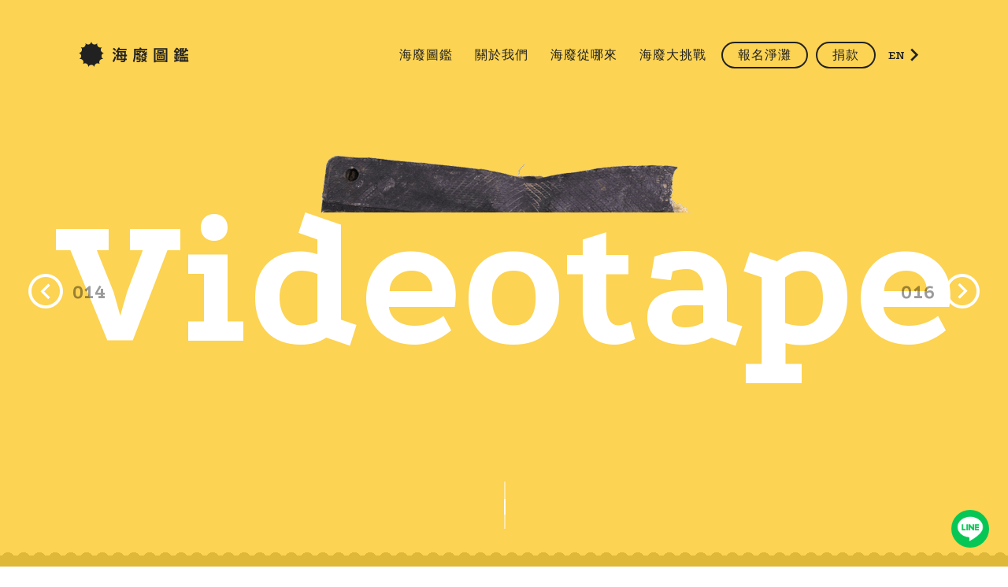

--- FILE ---
content_type: text/html; charset=UTF-8
request_url: https://oceantrash.rethinktw.org/zh-TW/marine-debris/videotape
body_size: 29416
content:
<!doctype html>
<html lang="zh-TW">
    <head>
        <meta charset="utf-8">
        <meta http-equiv="X-UA-Compatible" content="IE=edge,chrome=1">
        <meta name="viewport" content="width=device-width, initial-scale=1">
        <link href="https://fonts.googleapis.com/css?family=Podkova:400,500,600,700,800" rel="stylesheet">
<link rel="stylesheet" href="https://cdnjs.cloudflare.com/ajax/libs/slick-carousel/1.8.1/slick.css" integrity="sha512-wR4oNhLBHf7smjy0K4oqzdWumd+r5/+6QO/vDda76MW5iug4PT7v86FoEkySIJft3XA0Ae6axhIvHrqwm793Nw==" crossorigin="anonymous" referrerpolicy="no-referrer" />
<link rel="stylesheet" href="/css/app.css?v=20211201">
        <meta name="csrf-token" content="npzE66qyh6IS04j3w1D8xrfQQTHaDDWqG3oZBtnd">
        <link rel="apple-touch-icon" sizes="57x57" href="/favicon/apple-icon-57x57.png">
<link rel="apple-touch-icon" sizes="60x60" href="/favicon/apple-icon-60x60.png">
<link rel="apple-touch-icon" sizes="72x72" href="/favicon/apple-icon-72x72.png">
<link rel="apple-touch-icon" sizes="76x76" href="/favicon/apple-icon-76x76.png">
<link rel="apple-touch-icon" sizes="114x114" href="/favicon/apple-icon-114x114.png">
<link rel="apple-touch-icon" sizes="120x120" href="/favicon/apple-icon-120x120.png">
<link rel="apple-touch-icon" sizes="144x144" href="/favicon/apple-icon-144x144.png">
<link rel="apple-touch-icon" sizes="152x152" href="/favicon/apple-icon-152x152.png">
<link rel="apple-touch-icon" sizes="180x180" href="/favicon/apple-icon-180x180.png">
<link rel="icon" type="image/png" sizes="192x192"  href="/favicon/android-icon-192x192.png">
<link rel="icon" type="image/png" sizes="32x32" href="/favicon/favicon-32x32.png">
<link rel="icon" type="image/png" sizes="96x96" href="/favicon/favicon-96x96.png">
<link rel="icon" type="image/png" sizes="16x16" href="/favicon/favicon-16x16.png">
<link rel="manifest" href="/favicon/manifest.json">

        <title>海廢圖鑑 | #015 錄影帶</title>

        <meta property="og:title"       content="海廢圖鑑 | #015 錄影帶" />
<meta property="og:url"         content="https://oceantrash.rethinktw.org/zh-TW/marine-debris/videotape" />
<meta property="og:image"       content="https://oceantrash.rethinktw.org/uploads/marine-debris-og-image/015.png" />
<meta property="og:description" content="1954年問世的錄影帶，是許多人的共同回憶，如今已成為時代的眼淚，眼淚中，是否還讓你想起那台小跑車造型的倒帶機呢？不知道這是什麼的小朋友，可以問問爸爸媽媽喔！" />
<meta property="og:type"        content="article" />
<meta property="og:site_name"   content="海廢圖鑑"/>
        <!--  -->

        <script src="https://ajax.googleapis.com/ajax/libs/webfont/1.6.26/webfont.js"></script>

    <!-- Global site tag (gtag.js) - Google Analytics -->
    <script async src="https://www.googletagmanager.com/gtag/js?id=UA-126506116-1"></script>
	<script>
	  window.dataLayer = window.dataLayer || [];
	  function gtag(){dataLayer.push(arguments);}
	  gtag('js', new Date());

	  gtag('config', 'UA-126506116-1');
	</script>

    <!-- Google tag (gtag.js) --> 
    <script async src="https://www.googletagmanager.com/gtag/js?id=G-WMXZ59HX2Z"></script> <script> window.dataLayer = window.dataLayer || []; function gtag(){dataLayer.push(arguments);} gtag('js', new Date()); gtag('config', 'G-WMXZ59HX2Z'); </script>
    
    <!-- Google Tag Manager -->
    <script>(function(w,d,s,l,i){w[l]=w[l]||[];w[l].push({'gtm.start':
        new Date().getTime(),event:'gtm.js'});var f=d.getElementsByTagName(s)[0],
        j=d.createElement(s),dl=l!='dataLayer'?'&l='+l:'';j.async=true;j.src=
        'https://www.googletagmanager.com/gtm.js?id='+i+dl;f.parentNode.insertBefore(j,f);
        })(window,document,'script','dataLayer','GTM-TBZHKQZ');</script>
    <!-- End Google Tag Manager -->
    
    </head>
    <body class="zh-TW">
        <nav class="main-nav  -inpage ">
  <div class="container nav">
    <div class="nav-logo zh-TW">
      <a class="large" href="/zh-TW"><img src="/images/logo-lg.svg" alt=""></a>
      <a class="small" href="/zh-TW"><img src="/images/logo-md.svg" alt=""></a>
      <a class="large-en" href="/zh-TW"><img src="/images/logo-lg-en.svg" alt=""></a>
      <a class="small-en" href="/zh-TW"><img src="/images/logo-md-en.svg" alt=""></a>
    </div>
    <div class="nav-menu js-nav-menu">
      <div class="list  zh-TW">
        <span class="menuspy zh-TW"></span>
        <ul>
          <li><a class="button home" href="https://oceantrash.rethinktw.org/zh-TW">海廢圖鑑</a></li>
          <li><a class="button about" href="https://oceantrash.rethinktw.org/zh-TW/about">關於我們</a></li>
          <li><a class="button know" href="https://oceantrash.rethinktw.org/zh-TW/where">海廢從哪來</a></li>
          <li><a class="button puzzle" href="https://oceantrash.rethinktw.org/zh-TW/challenge-start">海廢大挑戰</a></li>
          <li><a class="button text-button beach" href="https://s.no8.io/link/channels/Kg4PqtMYjf" target="_blank">報名淨灘</a></li>
          <li><a class="button text-button donate" href="https://rethinktw.neticrm.tw/civicrm/contribute/transact?reset=1&amp;id=10" target="_blank">捐款</a></li>
          <li class="lang zh-TW">
            <a class="button zh-TW" href="https://oceantrash.rethinktw.org/zh-TW/marine-debris/videotape">
              <span>中文</span>
              <i class="icon-arrow-right"></i>
            </a>
            <a class="button en" href="https://oceantrash.rethinktw.org/en/marine-debris/videotape">
              <span>EN</span>
              <i class="icon-arrow-right"></i>
            </a>
          </li>
          <li class="lang-m zh-TW">
            <a class="item zh-TW" href="https://oceantrash.rethinktw.org/zh-TW/marine-debris/videotape">
              <i class="check"></i>
              <span>中文</span>
            </a>
            <a class="item en" href="https://oceantrash.rethinktw.org/en/marine-debris/videotape">
              <i class="check"></i>
              <span>English</span>
            </a>
          </li>
        </ul>
        <div class="share">
          <p>Share</p>
          <button onclick="shareToFB()" class="icon-button -round -fb">
            <i class="icon-facebook"></i>   
          </button>
          <button onclick="shareToLine()" class="icon-button -round -line">
            <i class="icon-line"></i>   
          </button>
        </div>
      </div>
      <button class="close js-nav-close">
        <i class="icon-close"></i>
      </button>
    </div>
  </div>
  <button class="burger js-nav-open">
    <i class="icon-burger"></i>
  </button>
</nav>

            <main class="main-body -yellow">
        <div class="loading-mask">
            <div class="jumping">
                <img class="main" src="/images/monster.svg" alt="">
                <div class="shadow"></div>
            </div>
        </div>
        <section class="junk-navigation">
                            <a href="https://oceantrash.rethinktw.org/zh-TW/marine-debris/plastic-disposable-cup" class="prev heading-block -en -h6">
                    <i class="icon-arrow-o-left"></i>
                    <span>014</span>
                </a>
                                    <a href="https://oceantrash.rethinktw.org/zh-TW/marine-debris/bubble-bottle" class="next heading-block -en -h6">
                <i class="icon-arrow-o-right"></i>
                <span>016</span>
            </a>
                    </section>
        <section class="junk-frame js-image-frame">
                        <div class="viewer"></div>
            <img id="preload" class="preload" src="/uploads/marine-debris-360/15.png" />
        </section>
        <section class="junk-intro">
            <div class="title">Videotape</div>
            <div class="scrolldown"></div>
        </section>
        <section class="junk-info">
                            <div class="sort zh-TW">
                    <i class="icon-ghost"></i>   
                    <p>古董級</p>
                </div>
                        <div class="specification">
                <div class="heading-block -en -h6 number">#015</div>
                <h1 class="heading-block -en -h2 maintitle">Videotape</h1>
                <h2 class="heading-block -ch -h2 subtitle -en-hide">錄影帶</h2>
                <h5 class="heading-block -ch -h5 description">1954年問世的錄影帶，是許多人的共同回憶，如今已成為時代的眼淚，眼淚中，是否還讓你想起那台小跑車造型的倒帶機呢？不知道這是什麼的小朋友，可以問問爸爸媽媽喔！</h5>
                <ul class="spec-list zh-TW">
                    <li class="hp">
                        <div class="label heading-block -en -h6">HP</div>
                        <div class="spec">
                            <div class="progress-hp" data-fill="200">
                                <div class="fill"><p></p></div>
                                <div class="bubble">200</div>
                            </div>
                        </div>
                    </li>
                    <li class="sort">
                        <div class="label text-block -ch -lg">類別</div>
                        <div class="spec heading-block -ch -h5">獵奇類</div>
                    </li>
                    <li class="material">
                        <div class="label text-block -ch -lg">材質</div>
                        <div class="spec heading-block -ch -h5">塑膠</div>
                    </li>
                    <li class="locate">
                        <div class="label text-block -ch -lg">出沒地</div>
                        <div class="spec heading-block -ch -h5">北海岸</div>
                    </li>
                    <li class="rare">
                        <div class="label text-block -ch -lg">常見度</div>
                        <div class="spec stars-rank">
                            <i class="star -one"></i>
                        </div>
                    </li>
                                            <li class="donor">
                            <div class="label text-block -ch -lg">捐贈者</div>
                            <div class="spec heading-block -ch -h5">
                                                                    <a href="https://www.facebook.com/groups/115365032135324/about/">動手愛台灣 陳信助</a>
                                                            </div>
                        </li>
                                        <li class="image">
                                            </li>
                    <li class="share">
                        <div class="label text-block -en -lg">Share</div>
                        <div class="spec">
                            <button class="icon-button -round -fb" onclick="shareToFB()">
                                <i class="icon-facebook"></i>   
                            </button>
                            <button class="icon-button -round -line" onclick="shareToLine()">
                                <i class="icon-line"></i>   
                            </button>
                        </div>
                    </li>
                </ul>
            </div>
            <div class="js-image-frame-end"></div>
        </section>
        <section class="junk-related">
            <div class="container">
                                    <h4 class="heading heading-block -ch -h4">相似海廢</h4>
                    <div class="js-slick related-slider">
                                                    <a href="https://oceantrash.rethinktw.org/zh-TW/marine-debris/103" class="card-item">
                                <div class="image -green"><img src="/uploads/marine-debris/103.png" alt=""></div>
                                <div class="card-info zh-TW">
                                    <div class="number">#103</div>
                                    <div class="name -en -en-hide">Architect Doll</div>
                                    <div class="name -ch">建築工人玩具</div>
                                </div>
                            </a>
                                                    <a href="https://oceantrash.rethinktw.org/zh-TW/marine-debris/11" class="card-item">
                                <div class="image -blue"><img src="/uploads/marine-debris/011.png" alt=""></div>
                                <div class="card-info zh-TW">
                                    <div class="number">#011</div>
                                    <div class="name -en -en-hide">Fishing Float Ball</div>
                                    <div class="name -ch">浮球</div>
                                </div>
                            </a>
                                                    <a href="https://oceantrash.rethinktw.org/zh-TW/marine-debris/120" class="card-item">
                                <div class="image -yellow"><img src="/uploads/marine-debris/120.png" alt=""></div>
                                <div class="card-info zh-TW">
                                    <div class="number">#120</div>
                                    <div class="name -en -en-hide">Santa Claus Brush</div>
                                    <div class="name -ch">特殊造型毛刷（鰲拜款）</div>
                                </div>
                            </a>
                                                    <a href="https://oceantrash.rethinktw.org/zh-TW/marine-debris/149" class="card-item">
                                <div class="image -yellow"><img src="/uploads/marine-debris/149.png" alt=""></div>
                                <div class="card-info zh-TW">
                                    <div class="number">#149</div>
                                    <div class="name -en -en-hide">Patrol RFID Key</div>
                                    <div class="name -ch">巡邏點</div>
                                </div>
                            </a>
                                            </div>
                            </div>
        </section>
        <section class="junk-action">
            <a href="https://s.no8.io/link/channels/Kg4PqtMYjf" class="action" target="_blank">
                <div class="heading">
                    <h1 class="heading-block -en -h1">Action</h1>
                    <h2 class="heading-block -ch -h2 -en-hide">報名淨灘</h2>
                </div>
            </a>
            <a href="https://rethinktw.neticrm.tw/civicrm/contribute/transact?reset=1&amp;id=10" class="support" target="_blank">
                <div class="heading">
                    <h1 class="heading-block -en -h1">Support</h1>
                    <h2 class="heading-block -ch -h2 -en-hide">捐款支持</h2>
                </div>
            </a>
        </section>
        <section class="junk-sponsor">
            <div class="sponsor"><img src="/images/sponsor-city.png" alt=""></div>
            <div class="sponsor"><img src="/images/sponsor-rc.png" alt=""></div>
            <div class="sponsor"><img src="/images/sponsor-wanhai.png" alt=""></div>
        </section>
    </main>
        <a href="https://s.no8.io/link/channels/FGpJv5xJIC" class="fixed-line-button" target="_blank">
            <img src="/images/LINE_Brand_icon.png" alt="Line">
        </a>
        <footer>
            <div class="footer-copyright">
    <i class="icon-star logo"></i>   
    <p class="copyright">Copyright © 2018 RE-THINK <span class="-en-hide">社團法人台灣重新思考環境教育協會</span></p>
    <ul class="links -en-hide">
        <li><a href="mailto:service@rethinktw.org" target="_blank">贊助合作</a></li>
        <li><a href="https://www.facebook.com/rethink.tw/" target="_blank">粉絲團</a></li>
        <li><a href="http://rethinktw.org/" target="_blank">官方網站</a></li>
    </ul>
</div>        </footer>
        <script src="//cdnjs.cloudflare.com/ajax/libs/jquery/3.3.1/jquery.min.js"></script>
<script src="//cdnjs.cloudflare.com/ajax/libs/jquery-touch-events/2.0.0/jquery.mobile-events.min.js"></script>
<script src="//cdnjs.cloudflare.com/ajax/libs/ScrollMagic/2.0.5/ScrollMagic.min.js"></script>
<script src="//cdnjs.cloudflare.com/ajax/libs/gsap/2.0.1/TweenMax.min.js"></script>
<script src="//cdnjs.cloudflare.com/ajax/libs/ScrollMagic/2.0.3/plugins/animation.gsap.js"></script>
<!-- <script src="https://unpkg.com/sweetalert2@7.8.4/dist/sweetalert2.all.js"></script> -->

<script src="https://cdnjs.cloudflare.com/ajax/libs/slick-carousel/1.8.1/slick.min.js" integrity="sha512-XtmMtDEcNz2j7ekrtHvOVR4iwwaD6o/FUJe6+Zq+HgcCsk3kj4uSQQR8weQ2QVj1o0Pk6PwYLohm206ZzNfubg==" crossorigin="anonymous" referrerpolicy="no-referrer"></script>
<script src="//cdnjs.cloudflare.com/ajax/libs/Shuffle/5.2.0/shuffle.min.js"></script>



<script>
    function shareToFB(extra) {
        if(extra == undefined) {
            extra = ''
        }
        window.open('http://www.facebook.com/share.php?u='.concat(encodeURIComponent(window.location.href)) + extra);
    }
    function shareToLine() {
        var link = "http://line.naver.jp/R/msg/text/?";
        link += "" + "%0D%0A" + encodeURIComponent(window.location.href);
        window.open(link);
        return false;
    }
</script>

<script>


    // Scorll Navbar
    function ScrollNav(nav) {
        var prevScrollpos = window.pageYOffset;
        var DOM_nav = $(nav)
        window.onscroll = function() {
            var currentScrollPos = window.pageYOffset;
            if (currentScrollPos <= 0) {
                DOM_nav.removeClass('-show')
                DOM_nav.removeClass('-hide')
                DOM_nav.removeClass('-sticky')
                return
            }
            else if (prevScrollpos < currentScrollPos) {
                DOM_nav.addClass('-sticky')
                DOM_nav.removeClass('-show')
                DOM_nav.addClass('-hide')
                
            }
            else {
                DOM_nav.addClass('-sticky')
                DOM_nav.addClass('-show')
                DOM_nav.removeClass('-hide')
            }
            prevScrollpos = currentScrollPos;
        }
    }
    

    // Scorll Navbar
    function ScrollNavAndOptionbar(nav, startAtElement) {
        var prevScrollpos = window.pageYOffset;
        var DOM_nav = $(nav)
        var DOM_startAtElement = $(startAtElement)
        let startAt = DOM_startAtElement.offset().top;
        
        window.onscroll = function() {
            var currentScrollPos = window.pageYOffset;
            if (currentScrollPos <= startAt) {
                DOM_nav.removeClass('-show')
                DOM_nav.removeClass('-hide')
                DOM_nav.removeClass('-sticky')
            }
            else if (prevScrollpos < currentScrollPos) {
                DOM_nav.addClass('-sticky')
                DOM_nav.removeClass('-show')
                DOM_nav.addClass('-hide')
                
            }
            else if (prevScrollpos > currentScrollPos) {
                DOM_nav.addClass('-sticky')
                DOM_nav.addClass('-show')
                DOM_nav.removeClass('-hide')
                startAt = DOM_startAtElement.offset().top;
            }
            prevScrollpos = currentScrollPos;
        }
    }
    
    // ScrollLock
    function ScrollLock(elem) {
        var DOM_elem = $(elem) 
        var windowOffsetTop = 0

        this.lock = function() {
            windowOffsetTop = $(window).scrollTop()
            $('body, html').css({
                'position': 'fixed',
                'top': '0px',
                'left': '0px',
                'overflow-y': 'hidden',
                'height': '100%',
                'width': '100%'
            })
            DOM_elem.css({
                'transform': 'translateY('+  -1 * windowOffsetTop + 'px)'
                // 'margin-top': -1 * windowOffsetTop + 'px'
            })
        }
        this.unlock = function() {
            $('body, html').css({
                'position': 'static',
                'overflow-y': 'auto',
                'height': 'auto',
                'width': 'auto'
            })
            DOM_elem.css({
                'transform': 'translateY(0)'
            })
            $(window).scrollTop(windowOffsetTop)
        }
    }
</script>
<script>


    $.ajaxSetup({
      headers: {
        'X-CSRF-TOKEN': $('meta[name="csrf-token"]').attr('content')
      }
    });
        
    </script>

<!-- Google Tag Manager (noscript) -->
<noscript><iframe src="https://www.googletagmanager.com/ns.html?id=GTM-TBZHKQZ"
    height="0" width="0" style="display:none;visibility:hidden"></iframe></noscript>
<!-- End Google Tag Manager (noscript) -->
                 <script>
         function Loading (elem) {

            function loaded() {
                if (elem.complete) {
                    $('.loading-mask').addClass('-done')
                    clearInterval(timer)
                    $('.junk-frame').addClass('-show')
                }
            }

            var timer = setInterval(loaded, 1000)
        }
        Loading(document.getElementById('preload'))
     </script>

    <script>
        $('.js-slick').slick({
            dots: false,
            infinite: true,
            speed: 300,
            slidesToShow: 4,
            slidesToScroll: 4,
            prevArrow:"<button class='icon-button prev-btn'><i class='icon-arrow-left'></i></button>",
            nextArrow:"<button class='icon-button next-btn'><i class='icon-arrow-right'></i></button>",
            responsive: [
                {
                    breakpoint: 768,
                    settings: "unslick"
                },
            ],
        })
    </script>

    <script>
        function ScrollEverything() {

            // Scroll Lock
            // var scrollLock = new ScrollLock('.js-scroll-lock')

            //Scroll Nav
            new ScrollNav('.main-nav');

            // Scroll Magic
            var controller = new ScrollMagic.Controller();

            // Frames animation
            var DOM_frame = $('.js-image-frame')
            var DOM_viewer = DOM_frame.children('.viewer')
            var DOM_preload = DOM_frame.children('.preload')
            var DOM_title = $('.junk-intro .title')
            var DOM_progress = $('.progress-hp')

            var windowWidth = $(window).width()
            var windowHeight = $(window).height()

            var framesQty = 36
            var frameSize = Math.min(680, windowWidth)
            var frameData = {
                url: '',
                curImg: 0
            }

            var offsetStart = ($(window).height() / 2) - (frameSize / 2)
            var offsetEnd = $('.js-image-frame-end').offset().top
            var scrollScope = offsetEnd - offsetStart

            var framesAnimation = new TimelineLite()
            framesAnimation.to(frameData, 1, {
                curImg: framesQty,
                roundProps: 'curImg',
                ease: Linear.easeNone,
                onUpdate: function () {
                    DOM_viewer.css({
                        'background-position': 'center ' + (-1 * frameData.curImg * frameSize) + 'px'
                    })
                }
            })

            var titleAnimation = new TimelineLite()
            titleAnimation.to(DOM_title, .3, {
                x: windowWidth / 3,
                autoAlpha: 0,
                ease: Linear.easeNone
            })

            this.init = function() {

                frameImageWidth = frames * frameSize
                frameImage = DOM_preload.attr('src')
                if (DOM_preload.complete) {
                    DOM_preload.remove()
                }
                DOM_frame.css({
                    'position': 'absolute',
                    'top': offsetStart,
                    'left': '50%',
                    'margin-left': -1 * frameSize / 2
                })
                DOM_viewer.css({
                    'display': 'block',
                    'width': frameSize + 'px',
                    'height': frameSize + 'px',
                    'background-image': 'url(' + frameImage + ')',
                    'background-size':  '100% auto',
                })


                // progress hp
                var DOM_progress = $('.progress-hp')
                var DOM_fill = DOM_progress.children('.fill').find('p')
                var DOM_bubble = DOM_progress.children('.bubble')
                var data = Math.min(600, DOM_progress.data('fill') / 600 * 100)
                var activeSpot = DOM_progress.offset().top

                var scrollCurrent = $(window).scrollTop() + $(window).height() * 0.85
                DOM_fill.css('width', data + '%')
                DOM_bubble.css('left', data + '%')
            }

            this.run = function() {

                var moveAnimation = new TimelineLite()
                moveAnimation.to(DOM_frame, .12, {
                    x: -1 * frameSize / 4,
                    ease: Linear.easeNone
                }).to(DOM_frame, .88, {
                    y: scrollScope - frameSize,
                    autoAlpha: 0.9,
                    ease: Linear.easeNone
                })


                var masterTimeline = new TimelineLite()
                masterTimeline.add(titleAnimation, 0)
                              .add(framesAnimation, 0)
                              .add(moveAnimation, 0)

                new ScrollMagic.Scene({
                    duration: scrollScope - frameSize
                })
                .setTween(masterTimeline)
                .addTo(controller);

                // progress
                var activeSpot = DOM_progress.offset().top - windowHeight
                new ScrollMagic.Scene({
                    duration: activeSpot
                })
                .setClassToggle('.progress-hp', '-pause')
                .reverse(false)
                .addTo(controller);
            }

            this.mobile = function() {

                var moveAnimationMobile = new TimelineLite()
                moveAnimationMobile.to(DOM_frame, .001, {
                    css: {
                        position: "fixed",
                        opacity: 1
                    },
                }).to(DOM_frame, .998, {
                    css: {
                        position: "fixed",
                        opacity: .9
                    },
                }).to(DOM_frame, .001, {
                    css: {
                        position: "absolute",
                        top: offsetEnd - frameSize,
                        opacity: .9
                    },
                })


                var masterTimelineMobile = new TimelineLite()
                masterTimelineMobile.add(titleAnimation, 0)
                                    .add(framesAnimation, 0)
                                    .add(moveAnimationMobile, 0)

                new ScrollMagic.Scene({
                    duration: scrollScope - frameSize
                })
                .setTween(masterTimelineMobile)
                .addTo(controller);

                // progress
                var activeSpot = DOM_progress.offset().top - windowHeight
                new ScrollMagic.Scene({
                    duration: activeSpot
                })
                .setClassToggle('.progress-hp', '-pause')
                .reverse(false)
                .addTo(controller);
            }

        }

        window.init = function() {
            // Responsive
            function checkDeviceWidth() {
                var width = $(window).width()
                if (width < 768) {
                    console.log('mobile')
                    scrollEverything.mobile()
                } else {
                    console.log('PC')
                    scrollEverything.run()
                }
            }

            var scrollEverything = new ScrollEverything()
            scrollEverything.init()


            checkDeviceWidth()
        }

        window.init()
        
    </script>
<script>
  
  var DOM_navLogo = $('.nav-logo')
  var DOM_navMenu = $('.js-nav-menu')
  var DOM_navOpen = $('.js-nav-open')
  var DOM_navClose = $('.js-nav-close')
  var scrollLock = new ScrollLock('.js-scroll-lock')

  DOM_navLogo.on('click', function() {
    var url = `/${window.location.pathname}`
    window.location
  })
  DOM_navOpen.on('click', function() {
    DOM_navMenu.addClass('-show')
    scrollLock.lock()
  })
  DOM_navClose.on('click', function() {
    DOM_navMenu.removeClass('-show')
    scrollLock.unlock()
  })

  function MenuSpy(elem) {
    var DOM_menuSpy      = $(elem).find('.menuspy')
    var DOM_menuItem     = $(elem).find('.home, .puzzle, .know, .about')

    function bindEvents() {
    }
    function moveSpy(e) {
      var DOM_current = $(e.target)
      var width = DOM_current.outerWidth()
      var left  = DOM_current.position().left
      DOM_menuSpy.css({
        'width': width + 'px',
        'transform': 'translateX(' + left + 'px)'
      })
    }
    function clearSpy() {
      DOM_menuSpy.attr('style', '')
    }

    DOM_menuItem.on('mouseenter', moveSpy)
    DOM_menuItem.on('mouseleave', clearSpy)

  }

  MenuSpy('.js-nav-menu')

</script>
    </body>
</html>
